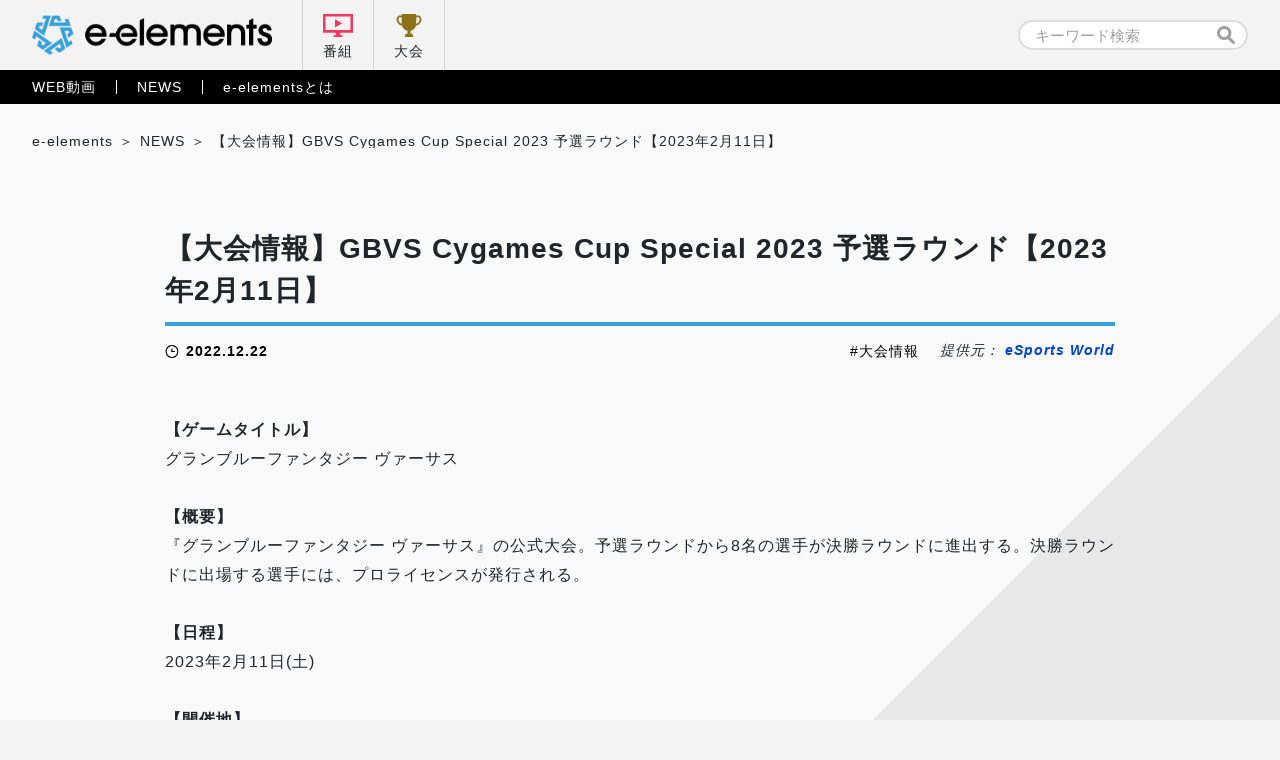

--- FILE ---
content_type: text/html; charset=UTF-8
request_url: https://e-elements.jp/portal/news/18983/
body_size: 11102
content:

<!doctype html>
<html lang="ja">
<head>
    <!-- Google Tag Manager -->
    <script>(function(w,d,s,l,i){w[l]=w[l]||[];w[l].push({'gtm.start':
    new Date().getTime(),event:'gtm.js'});var f=d.getElementsByTagName(s)[0],
    j=d.createElement(s),dl=l!='dataLayer'?'&l='+l:'';j.async=true;j.src=
    'https://www.googletagmanager.com/gtm.js?id='+i+dl;f.parentNode.insertBefore(j,f);
    })(window,document,'script','dataLayer','GTM-5NWSR9G');</script>
    <!-- End Google Tag Manager -->

    <meta charset="UTF-8">
    <meta name="viewport" content="width=device-width, initial-scale=1">
    
            <!-- 詳細ページ -->
        <title>【大会情報】GBVS Cygames Cup Special 2023 予選ラウンド【2023年2月11日】｜e-elements（イーエレメンツ）</title>

    
	<!-- カスタムフィールド挿入 タグ -->
		<!-- ここまで カスタムフィールド挿入 タグ -->

<link rel="stylesheet" href="https://e-elements.jp/wp-content/themes/e-elements/css/qreset.min.css">
    <link rel="stylesheet" href="https://e-elements.jp/wp-content/themes/e-elements/css/common.css">
    <link rel="stylesheet" href="https://e-elements.jp/wp-content/themes/e-elements/css/header.css">
    <link rel="stylesheet" href="https://e-elements.jp/wp-content/themes/e-elements/css/footer.css">

    
    
    <!-- ポータル -->
    <link rel="stylesheet" href="https://e-elements.jp/wp-content/themes/e-elements/css/movie.css">
    <link rel="stylesheet" href="https://e-elements.jp/wp-content/themes/e-elements/css/news.css">
    
    
    
    <!-- 記事詳細 -->
        <meta property="og:image" content="https://esports-world.jp/images/upload/2022/12/0d99549668d635450df2544dd36fa70d.png">    
        
    <!-- canonical -->
    <link rel="canonical" href="https://esports-world.jp/tournament/25596">
    <link rel="icon" href="/wp-content/themes/e-elements/favicon.png" type="image/x-icon">
    <link rel="apple-touch-icon" href="/wp-content/themes/e-elements/apple-touch-icon.png" sizes="180x180">
    <script>
        if (window.innerWidth <= 750) { var devicecheck = 1 }
        else { var devicecheck = 0 }
    </script>

    <meta name='robots' content='max-image-preview:large' />
<link rel='stylesheet' id='wp-block-library-css' href='https://e-elements.jp/wp-includes/css/dist/block-library/style.min.css?ver=6.5.7' media='all' />
<style id='classic-theme-styles-inline-css'>
/*! This file is auto-generated */
.wp-block-button__link{color:#fff;background-color:#32373c;border-radius:9999px;box-shadow:none;text-decoration:none;padding:calc(.667em + 2px) calc(1.333em + 2px);font-size:1.125em}.wp-block-file__button{background:#32373c;color:#fff;text-decoration:none}
</style>
<style id='global-styles-inline-css'>
body{--wp--preset--color--black: #000000;--wp--preset--color--cyan-bluish-gray: #abb8c3;--wp--preset--color--white: #ffffff;--wp--preset--color--pale-pink: #f78da7;--wp--preset--color--vivid-red: #cf2e2e;--wp--preset--color--luminous-vivid-orange: #ff6900;--wp--preset--color--luminous-vivid-amber: #fcb900;--wp--preset--color--light-green-cyan: #7bdcb5;--wp--preset--color--vivid-green-cyan: #00d084;--wp--preset--color--pale-cyan-blue: #8ed1fc;--wp--preset--color--vivid-cyan-blue: #0693e3;--wp--preset--color--vivid-purple: #9b51e0;--wp--preset--gradient--vivid-cyan-blue-to-vivid-purple: linear-gradient(135deg,rgba(6,147,227,1) 0%,rgb(155,81,224) 100%);--wp--preset--gradient--light-green-cyan-to-vivid-green-cyan: linear-gradient(135deg,rgb(122,220,180) 0%,rgb(0,208,130) 100%);--wp--preset--gradient--luminous-vivid-amber-to-luminous-vivid-orange: linear-gradient(135deg,rgba(252,185,0,1) 0%,rgba(255,105,0,1) 100%);--wp--preset--gradient--luminous-vivid-orange-to-vivid-red: linear-gradient(135deg,rgba(255,105,0,1) 0%,rgb(207,46,46) 100%);--wp--preset--gradient--very-light-gray-to-cyan-bluish-gray: linear-gradient(135deg,rgb(238,238,238) 0%,rgb(169,184,195) 100%);--wp--preset--gradient--cool-to-warm-spectrum: linear-gradient(135deg,rgb(74,234,220) 0%,rgb(151,120,209) 20%,rgb(207,42,186) 40%,rgb(238,44,130) 60%,rgb(251,105,98) 80%,rgb(254,248,76) 100%);--wp--preset--gradient--blush-light-purple: linear-gradient(135deg,rgb(255,206,236) 0%,rgb(152,150,240) 100%);--wp--preset--gradient--blush-bordeaux: linear-gradient(135deg,rgb(254,205,165) 0%,rgb(254,45,45) 50%,rgb(107,0,62) 100%);--wp--preset--gradient--luminous-dusk: linear-gradient(135deg,rgb(255,203,112) 0%,rgb(199,81,192) 50%,rgb(65,88,208) 100%);--wp--preset--gradient--pale-ocean: linear-gradient(135deg,rgb(255,245,203) 0%,rgb(182,227,212) 50%,rgb(51,167,181) 100%);--wp--preset--gradient--electric-grass: linear-gradient(135deg,rgb(202,248,128) 0%,rgb(113,206,126) 100%);--wp--preset--gradient--midnight: linear-gradient(135deg,rgb(2,3,129) 0%,rgb(40,116,252) 100%);--wp--preset--font-size--small: 13px;--wp--preset--font-size--medium: 20px;--wp--preset--font-size--large: 36px;--wp--preset--font-size--x-large: 42px;--wp--preset--spacing--20: 0.44rem;--wp--preset--spacing--30: 0.67rem;--wp--preset--spacing--40: 1rem;--wp--preset--spacing--50: 1.5rem;--wp--preset--spacing--60: 2.25rem;--wp--preset--spacing--70: 3.38rem;--wp--preset--spacing--80: 5.06rem;--wp--preset--shadow--natural: 6px 6px 9px rgba(0, 0, 0, 0.2);--wp--preset--shadow--deep: 12px 12px 50px rgba(0, 0, 0, 0.4);--wp--preset--shadow--sharp: 6px 6px 0px rgba(0, 0, 0, 0.2);--wp--preset--shadow--outlined: 6px 6px 0px -3px rgba(255, 255, 255, 1), 6px 6px rgba(0, 0, 0, 1);--wp--preset--shadow--crisp: 6px 6px 0px rgba(0, 0, 0, 1);}:where(.is-layout-flex){gap: 0.5em;}:where(.is-layout-grid){gap: 0.5em;}body .is-layout-flex{display: flex;}body .is-layout-flex{flex-wrap: wrap;align-items: center;}body .is-layout-flex > *{margin: 0;}body .is-layout-grid{display: grid;}body .is-layout-grid > *{margin: 0;}:where(.wp-block-columns.is-layout-flex){gap: 2em;}:where(.wp-block-columns.is-layout-grid){gap: 2em;}:where(.wp-block-post-template.is-layout-flex){gap: 1.25em;}:where(.wp-block-post-template.is-layout-grid){gap: 1.25em;}.has-black-color{color: var(--wp--preset--color--black) !important;}.has-cyan-bluish-gray-color{color: var(--wp--preset--color--cyan-bluish-gray) !important;}.has-white-color{color: var(--wp--preset--color--white) !important;}.has-pale-pink-color{color: var(--wp--preset--color--pale-pink) !important;}.has-vivid-red-color{color: var(--wp--preset--color--vivid-red) !important;}.has-luminous-vivid-orange-color{color: var(--wp--preset--color--luminous-vivid-orange) !important;}.has-luminous-vivid-amber-color{color: var(--wp--preset--color--luminous-vivid-amber) !important;}.has-light-green-cyan-color{color: var(--wp--preset--color--light-green-cyan) !important;}.has-vivid-green-cyan-color{color: var(--wp--preset--color--vivid-green-cyan) !important;}.has-pale-cyan-blue-color{color: var(--wp--preset--color--pale-cyan-blue) !important;}.has-vivid-cyan-blue-color{color: var(--wp--preset--color--vivid-cyan-blue) !important;}.has-vivid-purple-color{color: var(--wp--preset--color--vivid-purple) !important;}.has-black-background-color{background-color: var(--wp--preset--color--black) !important;}.has-cyan-bluish-gray-background-color{background-color: var(--wp--preset--color--cyan-bluish-gray) !important;}.has-white-background-color{background-color: var(--wp--preset--color--white) !important;}.has-pale-pink-background-color{background-color: var(--wp--preset--color--pale-pink) !important;}.has-vivid-red-background-color{background-color: var(--wp--preset--color--vivid-red) !important;}.has-luminous-vivid-orange-background-color{background-color: var(--wp--preset--color--luminous-vivid-orange) !important;}.has-luminous-vivid-amber-background-color{background-color: var(--wp--preset--color--luminous-vivid-amber) !important;}.has-light-green-cyan-background-color{background-color: var(--wp--preset--color--light-green-cyan) !important;}.has-vivid-green-cyan-background-color{background-color: var(--wp--preset--color--vivid-green-cyan) !important;}.has-pale-cyan-blue-background-color{background-color: var(--wp--preset--color--pale-cyan-blue) !important;}.has-vivid-cyan-blue-background-color{background-color: var(--wp--preset--color--vivid-cyan-blue) !important;}.has-vivid-purple-background-color{background-color: var(--wp--preset--color--vivid-purple) !important;}.has-black-border-color{border-color: var(--wp--preset--color--black) !important;}.has-cyan-bluish-gray-border-color{border-color: var(--wp--preset--color--cyan-bluish-gray) !important;}.has-white-border-color{border-color: var(--wp--preset--color--white) !important;}.has-pale-pink-border-color{border-color: var(--wp--preset--color--pale-pink) !important;}.has-vivid-red-border-color{border-color: var(--wp--preset--color--vivid-red) !important;}.has-luminous-vivid-orange-border-color{border-color: var(--wp--preset--color--luminous-vivid-orange) !important;}.has-luminous-vivid-amber-border-color{border-color: var(--wp--preset--color--luminous-vivid-amber) !important;}.has-light-green-cyan-border-color{border-color: var(--wp--preset--color--light-green-cyan) !important;}.has-vivid-green-cyan-border-color{border-color: var(--wp--preset--color--vivid-green-cyan) !important;}.has-pale-cyan-blue-border-color{border-color: var(--wp--preset--color--pale-cyan-blue) !important;}.has-vivid-cyan-blue-border-color{border-color: var(--wp--preset--color--vivid-cyan-blue) !important;}.has-vivid-purple-border-color{border-color: var(--wp--preset--color--vivid-purple) !important;}.has-vivid-cyan-blue-to-vivid-purple-gradient-background{background: var(--wp--preset--gradient--vivid-cyan-blue-to-vivid-purple) !important;}.has-light-green-cyan-to-vivid-green-cyan-gradient-background{background: var(--wp--preset--gradient--light-green-cyan-to-vivid-green-cyan) !important;}.has-luminous-vivid-amber-to-luminous-vivid-orange-gradient-background{background: var(--wp--preset--gradient--luminous-vivid-amber-to-luminous-vivid-orange) !important;}.has-luminous-vivid-orange-to-vivid-red-gradient-background{background: var(--wp--preset--gradient--luminous-vivid-orange-to-vivid-red) !important;}.has-very-light-gray-to-cyan-bluish-gray-gradient-background{background: var(--wp--preset--gradient--very-light-gray-to-cyan-bluish-gray) !important;}.has-cool-to-warm-spectrum-gradient-background{background: var(--wp--preset--gradient--cool-to-warm-spectrum) !important;}.has-blush-light-purple-gradient-background{background: var(--wp--preset--gradient--blush-light-purple) !important;}.has-blush-bordeaux-gradient-background{background: var(--wp--preset--gradient--blush-bordeaux) !important;}.has-luminous-dusk-gradient-background{background: var(--wp--preset--gradient--luminous-dusk) !important;}.has-pale-ocean-gradient-background{background: var(--wp--preset--gradient--pale-ocean) !important;}.has-electric-grass-gradient-background{background: var(--wp--preset--gradient--electric-grass) !important;}.has-midnight-gradient-background{background: var(--wp--preset--gradient--midnight) !important;}.has-small-font-size{font-size: var(--wp--preset--font-size--small) !important;}.has-medium-font-size{font-size: var(--wp--preset--font-size--medium) !important;}.has-large-font-size{font-size: var(--wp--preset--font-size--large) !important;}.has-x-large-font-size{font-size: var(--wp--preset--font-size--x-large) !important;}
.wp-block-navigation a:where(:not(.wp-element-button)){color: inherit;}
:where(.wp-block-post-template.is-layout-flex){gap: 1.25em;}:where(.wp-block-post-template.is-layout-grid){gap: 1.25em;}
:where(.wp-block-columns.is-layout-flex){gap: 2em;}:where(.wp-block-columns.is-layout-grid){gap: 2em;}
.wp-block-pullquote{font-size: 1.5em;line-height: 1.6;}
</style>
<link rel='stylesheet' id='e-elements-style-css' href='https://e-elements.jp/wp-content/themes/e-elements/style.css?ver=1.0.0' media='all' />
<link rel='stylesheet' id='ci-image-widget-popup-css' href='https://e-elements.jp/wp-content/plugins/ci-image-widget/assets/css/popup.css?ver=6.5.7' media='all' />
<script src="https://e-elements.jp/wp-includes/js/jquery/jquery.min.js?ver=3.7.1" id="jquery-core-js"></script>
<script src="https://e-elements.jp/wp-includes/js/jquery/jquery-migrate.min.js?ver=3.4.1" id="jquery-migrate-js"></script>
<link rel="https://api.w.org/" href="https://e-elements.jp/wp-json/" /><link rel="alternate" type="application/json" href="https://e-elements.jp/wp-json/wp/v2/posts/18983" /><link rel="EditURI" type="application/rsd+xml" title="RSD" href="https://e-elements.jp/xmlrpc.php?rsd" />
<link rel="alternate" type="application/json+oembed" href="https://e-elements.jp/wp-json/oembed/1.0/embed?url=https%3A%2F%2Fe-elements.jp%2Fportal%2Fnews%2F18983%2F" />
<link rel="alternate" type="text/xml+oembed" href="https://e-elements.jp/wp-json/oembed/1.0/embed?url=https%3A%2F%2Fe-elements.jp%2Fportal%2Fnews%2F18983%2F&#038;format=xml" />
<!-- start Simple Custom CSS and JS -->
<style>
.size100 {
	width: 100px;
 }
.size200 {
	width: 200px;
 }
.size300 {
	width: 300px;
 }
.size400 {
	width: 400px;
 }
.size500 {
	width: 500px;
 }
.size600 {
	width: 600px;
 }
.size700 {
	width: 700px;
 }
.size800 {
	width: 800px;
 }
.size900 {
	width: 900px;
 }

.article_post p a,
.video_post.movie_area p a{
  color: #0044CC;
  font-weight: bold;
}

.article_post .iframe_area, .article_post .video{
  margin: 0 0 .5rem 0;
  position: relative;
  /* &::before {
            width: 100%;
            height: 100%;
            background: rgba(0,0,0,.6);
        }
        &::after {
            bottom: .36rem;
            width: 2.05rem;
            height: .35rem;
            background: url('../img/logo_e-elements_white.svg') no-repeat center / contain;
            @media screen and (max-width: 750px) {
                bottom: .3rem;
                width: 1.7rem;
                height: .3rem;
            }
        } */
}

.article_post .iframe_area::before, .article_post .iframe_area::after,
.article_post .video::before, .article_post .video::after {
  margin: auto;
  position: absolute;
  right: 0;
  left: 0;
  content: '';
}

.article_post .iframe_area iframe,
.article_post .video iframe {
  border: none;
  width: 100%;
  height: 42vw;
  max-height: 5.34rem;
  vertical-align: bottom;
}

@media screen and (max-width: 750px) {
  .article_post .iframe_area iframe,
  .article_post .video iframe {
    height: 47vw;
    max-height: 3.5rem;
  }
}

.article_post .iframe_area .txt,
.article_post .video .txt {
  margin: auto;
  padding: 1.15rem 0 0 0;
  position: absolute;
  top: 1.22rem;
  right: 0;
  left: 0;
  line-height: 1.7;
  color: #fff;
  font-weight: bold;
  font-size: .32rem;
  text-align: center;
}

@media screen and (max-width: 750px) {
  .article_post .iframe_area .txt,
  .article_post .video .txt {
    padding: .94rem 0 0 0;
    top: .45rem;
    font-size: .28rem;
  }
}

.article_post .iframe_area .txt::before,
.article_post .video .txt::before {
  margin: auto;
  position: absolute;
  top: 0;
  right: 0;
  left: 0;
  width: .6rem;
  height: .86rem;
  content: '';
  background: url("../img/ic_lock.svg") no-repeat center/contain;
}

@media screen and (max-width: 750px) {
  .article_post .iframe_area .txt::before,
  .article_post .video .txt::before {
    width: .5rem;
    height: .72rem;
  }
}
</style>
<!-- end Simple Custom CSS and JS -->
	<!-- Global site tag (gtag.js) - Google Analytics -->
	<!--
	<script async src="https://www.googletagmanager.com/gtag/js?id=G-Q8LJBNHTHC"></script>
	<script>
	window.dataLayer = window.dataLayer || [];
	function gtag(){dataLayer.push(arguments);}
	gtag('js', new Date());

	gtag('config', 'G-Q8LJBNHTHC');
    </script>
	-->
</head>

<body class="post-template-default single single-post postid-18983 single-format-standard no-sidebar news portal">
<!-- Google Tag Manager (noscript) -->
<noscript><iframe src="https://www.googletagmanager.com/ns.html?id=GTM-5NWSR9G"
height="0" width="0" style="display:none;visibility:hidden"></iframe></noscript>
<!-- End Google Tag Manager (noscript) -->


<!-- 通常ヘッダー (番組配下以外) -->

<header class="header_pc">
    <nav class="nav_primary">
        <div class="inner">
            <ul class="left">
                <li class="logo"><a href="https://e-elements.jp/" id="ee_top_tagID_01"><h1><img src="https://e-elements.jp/wp-content/themes/e-elements/img/logo_e-elements.svg" alt="e-elements"></h1></a></li>
                <li class="tv"><a href="https://e-elements.jp/channel/" id="ee_top_tagID_02">番組</a></li>
                <li class="tournament"><a href="https://e-elements.jp/tournament_list/" id="ee_top_tagID_03">大会</a></li>
            </ul>
            <ul class="right">
                <li class="search" id="ee_top_tagID_04"><form id="searchform" class="searchform" role="search" method="get" action="https://e-elements.jp/">
    <input id="s" name="s" type="text" value="" placeholder="キーワード検索">
    <input id="searchsubmit" type="submit" value="">
</form>
</li>
            </ul>
        </div>
    </nav>
    <nav class="nav_secondary">
        <div class="inner">
            <ul class="txt_link">
                <li><a href="https://e-elements.jp/portal/movie/" id="ee_top_tagID_05">WEB動画</a></li>
                <li><a href="https://e-elements.jp/portal/news/" id="ee_top_tagID_06">NEWS</a></li>
                <li><a href="https://e-elements.jp/about/" id="ee_top_tagID_07">e-elementsとは</a></li>
            </ul>
        </div>
    </nav>
</header>

<!-- SP -->
<header class="header_sp">
    <nav class="nav_primary">
        <ul>
            <li class="logo"><a href="https://e-elements.jp/" id="ee_top_tagID_01"><h1><img src="https://e-elements.jp/wp-content/themes/e-elements/img/logo_e-elements.svg" alt="e-elements"></h1></a></li>
            <li class="tv"><a href="https://e-elements.jp/channel/" id="ee_top_tagID_02">番組</a></li>
            <li class="tournament"><a href="https://e-elements.jp/tournament_list/" id="ee_top_tagID_03">大会</a></li>
            <li class="toggle"><span></span><span></span><span></span></li>
        </ul>
    </nav>
    <nav class="nav_secondary">
        <div class="search" id="ee_top_tagID_04"><form id="searchform" class="searchform" role="search" method="get" action="https://e-elements.jp/">
    <input id="s" name="s" type="text" value="" placeholder="キーワード検索">
    <input id="searchsubmit" type="submit" value="">
</form>
</div>
        <ul class="txt_link">
            <li><a href="https://e-elements.jp/portal/movie/" id="ee_top_tagID_05">WEB動画</a></li>
            <li><a href="https://e-elements.jp/portal/news/" id="ee_top_tagID_06">NEWS</a></li>
            <li><a href="https://e-elements.jp/about/" id="ee_top_tagID_07">e-elementsとは</a></li>
        </ul>
        <ul class="sns">
            <li><a href="https://twitter.com/e_elements_Jp" target="_blank" rel="noopener noreferrer" id="ee_com_tagID_01"><img src="https://e-elements.jp/wp-content/themes/e-elements/img/ic_sns_tw_color.svg" alt="Twitter"></a></li>
            <li><a href="https://www.youtube.com/channel/UCylAljc7a9xs8QEHTGXx53Q/" target="_blank" rel="noopener noreferrer" id="ee_com_tagID_02"><img src="https://e-elements.jp/wp-content/themes/e-elements/img/ic_sns_yt_color.svg" alt="YouTube"></a></li>
        </ul>
    </nav>
</header>

<!-- アクセス数カウント -->
    <main class="sub single">

        <!-- パンくず -->
        <ul class="breadcrumb_list">
            <!-- Breadcrumb NavXT 7.3.1 -->
<li><span property="itemListElement" typeof="ListItem"><a property="item" typeof="WebPage" title="Go to e-elements（イーエレメンツ）." href="https://e-elements.jp" class="home" ><span property="name">e-elements</span></a><meta property="position" content="1"></span></li><li><span property="itemListElement" typeof="ListItem"><a property="item" typeof="WebPage" title="Go to the NEWS category archives." href="https://e-elements.jp/portal/news/" class="taxonomy category" ><span property="name">NEWS</span></a><meta property="position" content="3"></span></li><li><span property="itemListElement" typeof="ListItem"><span property="name" class="post post-post current-item">【大会情報】GBVS Cygames Cup Special 2023 予選ラウンド【2023年2月11日】</span><meta property="url" content="https://e-elements.jp/portal/news/18983/"><meta property="position" content="4"></span></li>        </ul>

        <!-- MOVIE -->
                <section class="article_post">
            <div id="rss_post" class="inner">                                    <div class="ttl_area">
                        <h2><a href="https://e-elements.jp/portal/news/18983/">【大会情報】GBVS Cygames Cup Special 2023 予選ラウンド【2023年2月11日】</a></h2>
                        <div class="data_wrap">
                            <time datetime="2022-12-22">2022.12.22</time>
                            <ul class="tag_list"><li><a href="https://e-elements.jp/tag/%e5%a4%a7%e4%bc%9a%e6%83%85%e5%a0%b1/" rel="tag">大会情報</a></li></ul>                            <p class="source_uri">提供元： <a href="https://esports-world.jp/tournament/25596" target="_blank" rel="noopener noreferrer">eSports World</a></p>                        </div>
                    </div>
                                                <strong>【ゲームタイトル】</strong><br />グランブルーファンタジー ヴァーサス<br /><br /><strong>【概要】</strong><br />『グランブルーファンタジー ヴァーサス』の公式大会。予選ラウンドから8名の選手が決勝ラウンドに進出する。決勝ラウンドに出場する選手には、プロライセンスが発行される。<br /><br /><strong>【日程】</strong><br />2023年2月11日(土)<br /><br /><strong>【開催地】</strong><br />オンライン<br /><br /><strong>【エントリー】</strong><br />2022年12月21日(水) 20:00〜2023年2月5日(日)23:59まで<br /><a href="https://tonamel.com/competition/krRs9" >https://tonamel.com/competition/krRs9</a><br /><br /><strong>【賞金】</strong><br />優勝：1,000,000円<br />準優勝：400,000円<br />3位：250,000円<br />4位：150,000円<br />5位タイ：70,000円<br />7位タイ：30,000円<br /><br /><strong>【実況・解説】</strong><br />実況解説：なない(<a href="https://twitter.com/nanai1025" >@nanai1025</a>)<br />実況：水上侑(<a href="https://twitter.com/Fuuhi78" >@Fuuhi78</a>)<br />解説：なかお(<a href="https://twitter.com/WHITE_ABSOL" >@WHITE_ABSOL</a>)<br /><br /><strong>【URL】</strong><br />GBVS Cygames Cup 公式サイト：<a href="https://gbvs-cygames-cup.jp/" >https://gbvs-cygames-cup.jp/</a><br /><br />                                                    <script>
                    if(devicecheck < 1){//PC
                    } else {//SP
                        jQuery('ul.reference li:nth-child(n + 4)').remove();
                    }
                </script>
            </div>
        </section>
        <section class="news_area">
            <div class="inner">
                <h3 class="ttl_bordertop">関連記事</h3>
                <ul class="article_list">
                                        <li>
                        <a class="link_box" href="https://e-elements.jp/portal/news/31205/">
                            <img src="https://esports-world.jp/images/upload/2026/01/716e48cc577b5a5474da451921ee5b02.jpg">                            <div class="bg">
                                <dl>
                                    <dt>【大会情報】全国eスポーツサッカー選手権in藤枝【2026年2月15日】</dt>
                                    <dd>
                                        大会概要 【ゲームタイトル】 eFootball™【概要】  藤枝市が主催する、PlayStation 5版とモバイル版の2部門で開催される『eFootball』のオフライン大会。予選のリーグ戦と決勝のトーナメントが行われ、優勝賞金は10万円（準優勝3万円、3位タイ1万円）。コスプレイベントも同時開催される。【フォーマット】予選PlayStation 5：4人ごとのリーグ戦。リーグ1位の選手が決勝トーナメント進出モバイル：64人のスイスドローによる対戦を5回実施。上位16人が決勝トーナメント進出決勝トーナメント両部門同様に予選を勝ち抜いた16人が1つのトーナメントにて試合を行う会場 【会場】 BiVi藤枝 2階特設会場【住所】静岡県藤枝市前島1丁目7−10日程 【日程】 2026年2月15日（日） 10:00～18:30賞金  優勝：10万円準優勝：3万円3位タイ：1万円出演者  司会：平井綾（静岡県公式しずおか楽しみ大使） 実況：山田門努（ラジオパーソナリティ）ゲスト：ゴラゾー（国体eスポーツ部門初代チャンピオン）、さこリッチ（静岡県住みます芸人）、バンビーノ（よしもと芸人）、R藤本（よしもと芸人）、成岡翔（元Jリーガー）エントリー情報 【エントリー条件】 不問（未成年者は保護者の同意が必要）【エントリー〆切】 2026年1月25日（日）【エントリー料金】 無料【エントリーURL】https://docs.google.com/forms/d/e/1FAIpQLSfBV3I816wLh92IFga1G9byZC1KsJfPbkJ6kp8klHvdnQB5Lw/viewformチケット情報 【チケット種類】 観戦自由・入場無料リンク 【リンク】大会公式ページ：https://fujieda-esports.com/                                    </dd>
                                </dl>
                            </div>
                        </a>
                        <div class="data_wrap">
                            <ul class="tag_list">
                                <li class="test"><a href="https://e-elements.jp/tag/%e5%a4%a7%e4%bc%9a%e6%83%85%e5%a0%b1/">大会情報</a></li>                            </ul>
                            <time>2026.01.22</time>
                        </div>
                    </li>
                                        <li>
                        <a class="link_box" href="https://e-elements.jp/portal/news/31197/">
                            <img src="https://esports-world.jp/images/upload/2026/01/d94a53c7dfde93412cee168f7881a588.jpg">                            <div class="bg">
                                <dl>
                                    <dt>【大会情報】スタパーク2026【2026年2月22日】</dt>
                                    <dd>
                                        大会概要 【ゲームタイトル】ストリートファイター6【概要】 大阪府泉佐野市・北海道旭川市・神奈川県横須賀市・石川県羽咋市の4自治体が共催する、『ストリートファイター6』を使用した地域連携eスポーツイベント。オンラインで4会場を接続。各会場にプロeスポーツ選手や人気インフルエンサーをゲストに迎え、「地域交流座談会」や、各会場のプレーヤーが地域の名を背負って競い合う「地域代表対抗戦」を実施する。地域の特色を活かした「オフライン企画」も開催される。【ルール】◼️地域代表対抗戦・各会場より選出された代表者5人で対戦する団体戦トーナメント・BO3形式・チームメンバー構成（レート制限） 先鋒：U-18枠（無制限） 次鋒：女性枠（無制限） 中堅：一般枠（MR1500未満） 副将：一般枠（無制限） 大将：プロ選手2025年3月開催（左）ゲスト交流の様子、（中央）オフライン企画、（右）北海道旭川市とのオンライン対戦の様子 会場 【会場】 大阪府泉佐野市：eスタジアム泉佐野（大阪府泉佐野市りんくう往来北2階 りんくうタウン駅構内）北海道旭川市：ICTパーク・コクゲキ（北海道旭川市3条通8丁目842-2神田館）神奈川県横須賀市：記念艦三笠 講堂（神奈川県横須賀市稲岡町82-19 三笠公園内）石川県羽咋市：LAKUNAはくい3F eスポーツスタジオ（石川県羽咋市川原町テ39-1）日程 【日程】 2026年2月22日（日）12:00～出演者 大阪府泉佐野市会場Crazy Racoon / どぐら（https://x.com/maneater_dgr） まめスパイダー（https://x.com/kanamamespider） 北海道旭川市会場VARREL / マゴ（https://x.com/magotto3） べてぃ（https://x.com/xxBetty_） 神奈川県横須賀市会場ZETA DIVISION / ひかる（https://x.com/hikaru_shiftne） あたた（西井 綾音）（https://x.com/atata_dayo） 石川県羽咋市会場Burning Core Toyama / 大谷（https://x.com/otani_saru） NOモーション。星ノこてつ。（https://x.com/NO79369371）矢野ともゆき。（https://x.com/nomo_info） エントリー情報 【エントリー条件】 事前申込制。チーム構成に条件あり。【エントリー料金】 無料【エントリーURL】大阪府泉佐野市：公式Xを確認（https://x.com/e_stadium_sano）北海道旭川市：https://docs.google.com/forms/d/e/1FAIpQLSczmW-TKxf4cLIFYtQS5B784Jk6JWl1jhiZXdPKfGkHwvNFLA/viewform神奈川県横須賀市：https://docs.google.com/forms/d/e/1FAIpQLSfqfW00Q1ucbiljNO0fj1rdFFyfovH1weQJs9mLajVrIZZXlQ/viewform石川県羽咋市：公式Xを確認（https://x.com/Hakui_esports）チケット情報 【チケット種類】観覧自由・無料リンク 【リンク】 大阪府泉佐野市 eスタジアム泉佐野公式X：https://x.com/e_stadium_sano北海道旭川市 ICTパーク公式X：https://x.com/ICT_KOKUGEKI神奈川県横須賀市 YOKOSUKA e-Sports cup公式X：https://x.com/yokosukaesports石川県羽咋市 HAKUI esports City Project公式X：https://x.com/Hakui_esports                                    </dd>
                                </dl>
                            </div>
                        </a>
                        <div class="data_wrap">
                            <ul class="tag_list">
                                <li class="test"><a href="https://e-elements.jp/tag/%e5%a4%a7%e4%bc%9a%e6%83%85%e5%a0%b1/">大会情報</a></li>                            </ul>
                            <time>2026.01.21</time>
                        </div>
                    </li>
                                        <li>
                        <a class="link_box" href="https://e-elements.jp/portal/news/31185/">
                            <img src="https://esports-world.jp/images/upload/2026/01/244715ad6961f458108530adf5b4601b.jpg">                            <div class="bg">
                                <dl>
                                    <dt>【大会情報】“TOKYO縁ジョイ!”2026 東京都シニア・コミュニティ交流大会 eスポーツ種目【2026年2月21日】</dt>
                                    <dd>
                                        大会概要 【ゲームタイトル】 太鼓の達人 ドンダフルフェスティバル（Nintendo Switch） ぷよぷよeスポーツ（Nintendo Switch）【概要】  東京都主催の60歳以上を対象としたシニア向け交流イベント。種目のひとつであるeスポーツでは、『太鼓の達人』『ぷよぷよeスポーツ』の対戦会を開催する。誰でも参加できる無料体験イベントや縁ジョイサポーター（特別ゲスト）であるザ・たっちによるトーク企画も実施する。【ルール】 ・個人戦・1人1タイトルで参加・ダブルエリミネーション方式（敗者復活ありのトーナメント戦）・オープントーナメントのため、実力を加味した組合せは行わない。・使用機種はNintendo Switch版『太鼓の達人 ドンダフルフェスティバル』及び『ぷよぷよeスポーツ』の最新バージョン会場 【会場】 東京体育館 サブアリーナ【住所】 東京都渋谷区千駄ヶ谷1-17-1日程 【日程】 2026年2月21日（土）10:00～17:00（終了予定）タイムスケジュール 9:30 受付開始 10:30 開会式 11:00 対戦（1） 12:30 昼休憩（60分） 12:40 特別企画（縁ジョイサポーター：ザ・たっち スペシャルトーク） 13:30 対戦（2） 全対戦終了後 表彰式・閉会式 ※スケジュールは変更の可能性あり出演者  ザ・たっち（縁ジョイサポーター） 2月21日来場・12:40よりスペシャルトークエントリー情報 【エントリー条件】 都内に住民登録している、2026年4月1日時点で満60歳以上の方＜募集人数＞各タイトル約100名【エントリー〆切】 2026年1月25日（水）まで【エントリー料金】1000円【エントリーURL】https://www.senior-enjoy.com/about_entry/index.html#flow01チケット情報 【チケット種類】 不要（各種目に参加しない観覧・体験の方は申し込み不要・無料）リンク 【リンク】東京都シニア・コミュニティ交流大会ホームページ：https://www.senior-enjoy.com/ 大会各種目ページ：https://www.senior-enjoy.com/contents/                                    </dd>
                                </dl>
                            </div>
                        </a>
                        <div class="data_wrap">
                            <ul class="tag_list">
                                <li class="test"><a href="https://e-elements.jp/tag/%e5%a4%a7%e4%bc%9a%e6%83%85%e5%a0%b1/">大会情報</a></li>                            </ul>
                            <time>2026.01.20</time>
                        </div>
                    </li>
                                        <li>
                        <a class="link_box" href="https://e-elements.jp/portal/news/31183/">
                            <img src="https://esports-world.jp/images/upload/2026/01/10620d89968183e74f281cd4fa0cdb1e.jpg">                            <div class="bg">
                                <dl>
                                    <dt>【大会情報】モンストJAMLIT【2026年2月11日】</dt>
                                    <dd>
                                        大会概要 【ゲームタイトル】 モンスターストライク【概要】 大阪のATCホールで開催される、『モンスターストライク』の参加型イベント。予測不能のサバイバルバトル「モンスト・バトルロワイアル」をはじめとしたステージコンテンツや、来場者が参加する「どのキャラで挑む！？運極限定マルチチャレンジ！」など、多数のステージ＆フロアコンテンツを展開。イベント限定グッズが当たる「JAMLITプレゼントガチャ」も登場し、指定コンテンツの成績に応じて得られるJAMLITスタンプを集めることで引くことができる。その他、グッズ販売も実施。モンスターストライク公式YouTubeチャンネルにてイベントのライブ配信も行われる。なお、当日の12:00より入場チケットを持っていなくてもフリーエリアに入場可能となり、「Meet&amp;Greet！inモンストJAMLIT」以外のフロアコンテンツを体験可能。ステージコンテンツの観覧は、有料エリア外から立ち見となる。会場 【会場】 ATCホールA、Cホール【住所】 大阪府大阪市住之江区南港北2丁目1−10日程 【日程】 2026年2月11日（水・祝）9:00～19:30出演者  あべみかこ／あみちょる／淡路幸誠／大嶋洋介／くろすけ／けーどら／ザ・たっち／サワコ／しろ／タイガー桜井／ターザン馬場園／ちゅうにー／てつ／ナウ・ピロ／ななか／にしぽん／ぺんぺん／ほまれおん／miso／宮坊／みるくてぃ。／やまにぃ／YUMI／ゆかんさ〜／ゆんみ／りるきいチケット情報 【チケット種類】 全席指定（先行抽選販売・一般販売）※チケットを持っていない方は12:00より入場可能。ただし、混雑時は入場制限を行う場合もあり。【チケット料金】 2500円（税込）【販売スケジュール】一般先行販売期間（抽選）：2026年1月15日（木）17:00～1月20日（火）23:59当選発表：2026年1月28日（水）15:00～順次一般販売期間（先着）：2026年2月3日（火）12:00～ ※先着順・予定枚数に達し次第販売終了【チケット申し込みURL】https://event.xflag.com/events/jamlit/リンク 【配信】YouTube：https://www.youtube.com/@monsterstrike【リンク】モンスト公式サイトお知らせ：https://www.monster-strike.com/entertainment-news/20260115_1.htmlモンストイベント公式X：https://x.com/xflag_event                                    </dd>
                                </dl>
                            </div>
                        </a>
                        <div class="data_wrap">
                            <ul class="tag_list">
                                <li class="test"><a href="https://e-elements.jp/tag/%e5%a4%a7%e4%bc%9a%e6%83%85%e5%a0%b1/">大会情報</a></li>                            </ul>
                            <time>2026.01.20</time>
                        </div>
                    </li>
                                    </ul>
                <p class="btn_arrow">
                    <a href=https://e-elements.jp/tag/%e5%a4%a7%e4%bc%9a%e6%83%85%e5%a0%b1>もっと見る</a>                </p>
            </div>
        </section>

        <!-- program -->
        
    </main>

<footer class="footer">
    <div class="fixed_ic">
        <a class="pagetop" href="#"></a>
        <ul class="sns">
            <li><a href="https://twitter.com/e_elements_Jp" target="_blank" rel="noopener noreferrer" id="ee_com_tagID_01"><img src="https://e-elements.jp/wp-content/themes/e-elements/img/ic_sns_tw_black.svg" alt="Twitter"></a></li>
            <li><a href="https://www.youtube.com/channel/UCylAljc7a9xs8QEHTGXx53Q/" target="_blank" rel="noopener noreferrer" id="ee_com_tagID_02"><img src="https://e-elements.jp/wp-content/themes/e-elements/img/ic_sns_yt_black.svg" alt="YouTube"></a></li>
        </ul>
    </div>
    <div class="inner">
        <div class="sitemap portal">
            <p><a href="https://e-elements.jp/" id="ee_top_tagID_36">e-elements TOP</a></p>
            <ul>
                <li><a href="https://e-elements.jp/portal/movie/" id="ee_top_tagID_37">WEB動画</a></li>
                <li><a href="https://e-elements.jp/portal/news/" id="ee_top_tagID_38">NEWS</a></li>
                <li><a href="https://e-elements.jp/about/" id="ee_top_tagID_39">e-elemtntsとは</a></li>
            </ul>
        </div>
        <div class="sitemap channel">
            <p><a href="https://e-elements.jp/channel/" id="ee_top_tagID_40">番組   TOP</a></p>
            <ul>
                <li><a href="https://e-elements.jp/channel/channel_news/" id="ee_top_tagID_41">番組お知らせ</a></li>
                <li><a href="https://e-elements.jp/channel/program/" id="ee_top_tagID_42">番組一覧</a></li>
                <li><a href="https://e-elements.jp/channel/present/" id="ee_top_tagID_43">プレゼント</a></li>
                <li><a href="https://e-elements.jp/channel/#intro" id="ee_top_tagID_44">番組概要</a></li>
                <li><a href="https://e-elements.jp/channel/#performer" id="ee_top_tagID_45">出演者</a></li>
            </ul>
        </div>
        <div class="sitemap other">
            <ul>
                <li><a href="https://e-elements.jp/contact/" id="ee_top_tagID_46">お問い合わせ</a></li>
                <li><a href="https://www.animax.co.jp/company/privacy-policy" id="ee_top_tagID_47" target="_blank">個人情報の取り扱いについて</a></li>
                <li><a href="https://e-elements.jp/terms/" id="ee_top_tagID_48">利用規約</a></li>
                <li><a href="https://rei-law.com/" target="_blank">顧問弁護士事務所：レイ法律事務所</a></li>
            </ul>
        </div>
        <div class="logo_wrap">
            <p class="logo"><a href="https://e-elements.jp/"><img src="https://e-elements.jp/wp-content/themes/e-elements/img/logo_e-elements.svg" alt="e-elements"></a></p>
            <p class="copyright">&#x24b8;Animax Broadcast Japan. All rights reserved.</p>
        </div>
    </div>
</footer>

<script src="https://e-elements.jp/wp-content/themes/e-elements/js/jquery-3.5.1.min.js"></script>
<script src="https://e-elements.jp/wp-content/themes/e-elements/js/picturefill.min.js"></script>
<script src="https://e-elements.jp/wp-content/themes/e-elements/js/common.js"></script>




<script src="https://e-elements.jp/wp-content/plugins/ci-image-widget/assets/js/jquery.magnific-popup.js?ver=1.0" id="ci-image-widget-magnific-popup-js"></script>
<script src="https://e-elements.jp/wp-content/plugins/ci-image-widget/assets/js/scripts.js?ver=1.0" id="ci-image-widget-scripts-js"></script>
<script src="https://e-elements.jp/wp-content/plugins/page-links-to/dist/new-tab.js?ver=3.3.7" id="page-links-to-js"></script>

</body>
</html>
